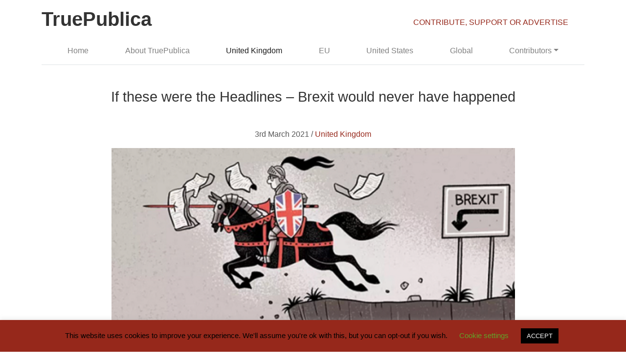

--- FILE ---
content_type: text/html; charset=UTF-8
request_url: https://truepublica.org.uk/united-kingdom/if-these-were-the-headlines-brexit-would-never-have-happened/
body_size: 19596
content:
<!doctype html><html lang="en"><head><meta charset="utf-8"><meta name="viewport" content="width=device-width, initial-scale=1, shrink-to-fit=no"><meta name="description" content=""><meta name="author" content="Mark Otto, Jacob Thornton, and Bootstrap contributors"><meta name="generator" content="Jekyll v3.8.5"><title>
If these were the Headlines - Brexit would never have happened - TruePublica</title>
<!-- Bootstrap core CSS -->
	<meta name='robots' content='index, follow, max-image-preview:large, max-snippet:-1, max-video-preview:-1' />
<!-- Jetpack Site Verification Tags -->
<meta name="google-site-verification" content="wFMTXIIJssXWS9eeBzy8AqulYfBBrpQY8kOgvHu2eZA" />

	<!-- This site is optimized with the Yoast SEO plugin v25.6 - https://yoast.com/wordpress/plugins/seo/ -->
	<meta name="description" content="If these were the Headlines - Brexit would never have happened. In just two months, trillions in assets have gone, business has cratered and" />
	<link rel="canonical" href="https://truepublica.org.uk/united-kingdom/if-these-were-the-headlines-brexit-would-never-have-happened/" />
	<meta property="og:locale" content="en_GB" />
	<meta property="og:type" content="article" />
	<meta property="og:title" content="If these were the Headlines - Brexit would never have happened - TruePublica" />
	<meta property="og:description" content="If these were the Headlines - Brexit would never have happened. In just two months, trillions in assets have gone, business has cratered and" />
	<meta property="og:url" content="https://truepublica.org.uk/united-kingdom/if-these-were-the-headlines-brexit-would-never-have-happened/" />
	<meta property="og:site_name" content="TruePublica" />
	<meta property="article:published_time" content="2021-03-03T05:54:38+00:00" />
	<meta property="article:modified_time" content="2021-03-08T04:19:56+00:00" />
	<meta property="og:image" content="https://i0.wp.com/truepublica.org.uk/wp-content/uploads/2021/03/Screenshot-2021-03-03-at-09.47.05.png?fit=1046%2C590&ssl=1" />
	<meta property="og:image:width" content="1046" />
	<meta property="og:image:height" content="590" />
	<meta property="og:image:type" content="image/png" />
	<meta name="author" content="graham" />
	<meta name="twitter:card" content="summary_large_image" />
	<meta name="twitter:label1" content="Written by" />
	<meta name="twitter:data1" content="graham" />
	<meta name="twitter:label2" content="Estimated reading time" />
	<meta name="twitter:data2" content="9 minutes" />
	<script type="application/ld+json" class="yoast-schema-graph">{"@context":"https://schema.org","@graph":[{"@type":"Article","@id":"https://truepublica.org.uk/united-kingdom/if-these-were-the-headlines-brexit-would-never-have-happened/#article","isPartOf":{"@id":"https://truepublica.org.uk/united-kingdom/if-these-were-the-headlines-brexit-would-never-have-happened/"},"author":{"name":"graham","@id":"https://truepublica.org.uk/#/schema/person/e1da8ec51720cd2d865d643bfc4b364a"},"headline":"If these were the Headlines &#8211; Brexit would never have happened","datePublished":"2021-03-03T05:54:38+00:00","dateModified":"2021-03-08T04:19:56+00:00","mainEntityOfPage":{"@id":"https://truepublica.org.uk/united-kingdom/if-these-were-the-headlines-brexit-would-never-have-happened/"},"wordCount":2083,"publisher":{"@id":"https://truepublica.org.uk/#organization"},"image":{"@id":"https://truepublica.org.uk/united-kingdom/if-these-were-the-headlines-brexit-would-never-have-happened/#primaryimage"},"thumbnailUrl":"https://i0.wp.com/truepublica.org.uk/wp-content/uploads/2021/03/Screenshot-2021-03-03-at-09.47.05.png?fit=1046%2C590&ssl=1","keywords":["boris johnson","brexit","economy","propaganda"],"articleSection":["United Kingdom"],"inLanguage":"en-GB"},{"@type":"WebPage","@id":"https://truepublica.org.uk/united-kingdom/if-these-were-the-headlines-brexit-would-never-have-happened/","url":"https://truepublica.org.uk/united-kingdom/if-these-were-the-headlines-brexit-would-never-have-happened/","name":"If these were the Headlines - Brexit would never have happened - TruePublica","isPartOf":{"@id":"https://truepublica.org.uk/#website"},"primaryImageOfPage":{"@id":"https://truepublica.org.uk/united-kingdom/if-these-were-the-headlines-brexit-would-never-have-happened/#primaryimage"},"image":{"@id":"https://truepublica.org.uk/united-kingdom/if-these-were-the-headlines-brexit-would-never-have-happened/#primaryimage"},"thumbnailUrl":"https://i0.wp.com/truepublica.org.uk/wp-content/uploads/2021/03/Screenshot-2021-03-03-at-09.47.05.png?fit=1046%2C590&ssl=1","datePublished":"2021-03-03T05:54:38+00:00","dateModified":"2021-03-08T04:19:56+00:00","description":"If these were the Headlines - Brexit would never have happened. In just two months, trillions in assets have gone, business has cratered and","breadcrumb":{"@id":"https://truepublica.org.uk/united-kingdom/if-these-were-the-headlines-brexit-would-never-have-happened/#breadcrumb"},"inLanguage":"en-GB","potentialAction":[{"@type":"ReadAction","target":["https://truepublica.org.uk/united-kingdom/if-these-were-the-headlines-brexit-would-never-have-happened/"]}]},{"@type":"ImageObject","inLanguage":"en-GB","@id":"https://truepublica.org.uk/united-kingdom/if-these-were-the-headlines-brexit-would-never-have-happened/#primaryimage","url":"https://i0.wp.com/truepublica.org.uk/wp-content/uploads/2021/03/Screenshot-2021-03-03-at-09.47.05.png?fit=1046%2C590&ssl=1","contentUrl":"https://i0.wp.com/truepublica.org.uk/wp-content/uploads/2021/03/Screenshot-2021-03-03-at-09.47.05.png?fit=1046%2C590&ssl=1","width":1046,"height":590,"caption":"If these were the Headlines - Brexit would never have happened"},{"@type":"BreadcrumbList","@id":"https://truepublica.org.uk/united-kingdom/if-these-were-the-headlines-brexit-would-never-have-happened/#breadcrumb","itemListElement":[{"@type":"ListItem","position":1,"name":"Home","item":"https://truepublica.org.uk/"},{"@type":"ListItem","position":2,"name":"If these were the Headlines &#8211; Brexit would never have happened"}]},{"@type":"WebSite","@id":"https://truepublica.org.uk/#website","url":"https://truepublica.org.uk/","name":"TruePublica","description":"Critical  | Independent  | News","publisher":{"@id":"https://truepublica.org.uk/#organization"},"potentialAction":[{"@type":"SearchAction","target":{"@type":"EntryPoint","urlTemplate":"https://truepublica.org.uk/?s={search_term_string}"},"query-input":{"@type":"PropertyValueSpecification","valueRequired":true,"valueName":"search_term_string"}}],"inLanguage":"en-GB"},{"@type":"Organization","@id":"https://truepublica.org.uk/#organization","name":"TruePublica","url":"https://truepublica.org.uk/","logo":{"@type":"ImageObject","inLanguage":"en-GB","@id":"https://truepublica.org.uk/#/schema/logo/image/","url":"https://truepublica.org.uk/wp-content/uploads/2015/08/TruePublica-logo.png","contentUrl":"https://truepublica.org.uk/wp-content/uploads/2015/08/TruePublica-logo.png","width":150,"height":151,"caption":"TruePublica"},"image":{"@id":"https://truepublica.org.uk/#/schema/logo/image/"}},{"@type":"Person","@id":"https://truepublica.org.uk/#/schema/person/e1da8ec51720cd2d865d643bfc4b364a","name":"graham","image":{"@type":"ImageObject","inLanguage":"en-GB","@id":"https://truepublica.org.uk/#/schema/person/image/","url":"https://secure.gravatar.com/avatar/a3d5b335cdfc0e7d187b6ef719515ea2?s=96&d=mm&r=g","contentUrl":"https://secure.gravatar.com/avatar/a3d5b335cdfc0e7d187b6ef719515ea2?s=96&d=mm&r=g","caption":"graham"},"url":"https://truepublica.org.uk/author/graham/"}]}</script>
	<!-- / Yoast SEO plugin. -->


<link rel='dns-prefetch' href='//stats.wp.com' />
<link rel='preconnect' href='//c0.wp.com' />
<link rel='preconnect' href='//i0.wp.com' />
<script type="text/javascript" id="wpp-js" src="https://truepublica.org.uk/wp-content/plugins/wordpress-popular-posts/assets/js/wpp.min.js?ver=7.3.6" data-sampling="0" data-sampling-rate="100" data-api-url="https://truepublica.org.uk/wp-json/wordpress-popular-posts" data-post-id="21072" data-token="36317c0460" data-lang="0" data-debug="0"></script>
<script type="text/javascript">
/* <![CDATA[ */
window._wpemojiSettings = {"baseUrl":"https:\/\/s.w.org\/images\/core\/emoji\/15.0.3\/72x72\/","ext":".png","svgUrl":"https:\/\/s.w.org\/images\/core\/emoji\/15.0.3\/svg\/","svgExt":".svg","source":{"concatemoji":"https:\/\/truepublica.org.uk\/wp-includes\/js\/wp-emoji-release.min.js?ver=6.6.4"}};
/*! This file is auto-generated */
!function(i,n){var o,s,e;function c(e){try{var t={supportTests:e,timestamp:(new Date).valueOf()};sessionStorage.setItem(o,JSON.stringify(t))}catch(e){}}function p(e,t,n){e.clearRect(0,0,e.canvas.width,e.canvas.height),e.fillText(t,0,0);var t=new Uint32Array(e.getImageData(0,0,e.canvas.width,e.canvas.height).data),r=(e.clearRect(0,0,e.canvas.width,e.canvas.height),e.fillText(n,0,0),new Uint32Array(e.getImageData(0,0,e.canvas.width,e.canvas.height).data));return t.every(function(e,t){return e===r[t]})}function u(e,t,n){switch(t){case"flag":return n(e,"\ud83c\udff3\ufe0f\u200d\u26a7\ufe0f","\ud83c\udff3\ufe0f\u200b\u26a7\ufe0f")?!1:!n(e,"\ud83c\uddfa\ud83c\uddf3","\ud83c\uddfa\u200b\ud83c\uddf3")&&!n(e,"\ud83c\udff4\udb40\udc67\udb40\udc62\udb40\udc65\udb40\udc6e\udb40\udc67\udb40\udc7f","\ud83c\udff4\u200b\udb40\udc67\u200b\udb40\udc62\u200b\udb40\udc65\u200b\udb40\udc6e\u200b\udb40\udc67\u200b\udb40\udc7f");case"emoji":return!n(e,"\ud83d\udc26\u200d\u2b1b","\ud83d\udc26\u200b\u2b1b")}return!1}function f(e,t,n){var r="undefined"!=typeof WorkerGlobalScope&&self instanceof WorkerGlobalScope?new OffscreenCanvas(300,150):i.createElement("canvas"),a=r.getContext("2d",{willReadFrequently:!0}),o=(a.textBaseline="top",a.font="600 32px Arial",{});return e.forEach(function(e){o[e]=t(a,e,n)}),o}function t(e){var t=i.createElement("script");t.src=e,t.defer=!0,i.head.appendChild(t)}"undefined"!=typeof Promise&&(o="wpEmojiSettingsSupports",s=["flag","emoji"],n.supports={everything:!0,everythingExceptFlag:!0},e=new Promise(function(e){i.addEventListener("DOMContentLoaded",e,{once:!0})}),new Promise(function(t){var n=function(){try{var e=JSON.parse(sessionStorage.getItem(o));if("object"==typeof e&&"number"==typeof e.timestamp&&(new Date).valueOf()<e.timestamp+604800&&"object"==typeof e.supportTests)return e.supportTests}catch(e){}return null}();if(!n){if("undefined"!=typeof Worker&&"undefined"!=typeof OffscreenCanvas&&"undefined"!=typeof URL&&URL.createObjectURL&&"undefined"!=typeof Blob)try{var e="postMessage("+f.toString()+"("+[JSON.stringify(s),u.toString(),p.toString()].join(",")+"));",r=new Blob([e],{type:"text/javascript"}),a=new Worker(URL.createObjectURL(r),{name:"wpTestEmojiSupports"});return void(a.onmessage=function(e){c(n=e.data),a.terminate(),t(n)})}catch(e){}c(n=f(s,u,p))}t(n)}).then(function(e){for(var t in e)n.supports[t]=e[t],n.supports.everything=n.supports.everything&&n.supports[t],"flag"!==t&&(n.supports.everythingExceptFlag=n.supports.everythingExceptFlag&&n.supports[t]);n.supports.everythingExceptFlag=n.supports.everythingExceptFlag&&!n.supports.flag,n.DOMReady=!1,n.readyCallback=function(){n.DOMReady=!0}}).then(function(){return e}).then(function(){var e;n.supports.everything||(n.readyCallback(),(e=n.source||{}).concatemoji?t(e.concatemoji):e.wpemoji&&e.twemoji&&(t(e.twemoji),t(e.wpemoji)))}))}((window,document),window._wpemojiSettings);
/* ]]> */
</script>
<style id='wp-emoji-styles-inline-css' type='text/css'>

	img.wp-smiley, img.emoji {
		display: inline !important;
		border: none !important;
		box-shadow: none !important;
		height: 1em !important;
		width: 1em !important;
		margin: 0 0.07em !important;
		vertical-align: -0.1em !important;
		background: none !important;
		padding: 0 !important;
	}
</style>
<link rel='stylesheet' id='wp-block-library-css' href='https://c0.wp.com/c/6.6.4/wp-includes/css/dist/block-library/style.min.css' type='text/css' media='all' />
<link rel='stylesheet' id='mediaelement-css' href='https://c0.wp.com/c/6.6.4/wp-includes/js/mediaelement/mediaelementplayer-legacy.min.css' type='text/css' media='all' />
<link rel='stylesheet' id='wp-mediaelement-css' href='https://c0.wp.com/c/6.6.4/wp-includes/js/mediaelement/wp-mediaelement.min.css' type='text/css' media='all' />
<style id='jetpack-sharing-buttons-style-inline-css' type='text/css'>
.jetpack-sharing-buttons__services-list{display:flex;flex-direction:row;flex-wrap:wrap;gap:0;list-style-type:none;margin:5px;padding:0}.jetpack-sharing-buttons__services-list.has-small-icon-size{font-size:12px}.jetpack-sharing-buttons__services-list.has-normal-icon-size{font-size:16px}.jetpack-sharing-buttons__services-list.has-large-icon-size{font-size:24px}.jetpack-sharing-buttons__services-list.has-huge-icon-size{font-size:36px}@media print{.jetpack-sharing-buttons__services-list{display:none!important}}.editor-styles-wrapper .wp-block-jetpack-sharing-buttons{gap:0;padding-inline-start:0}ul.jetpack-sharing-buttons__services-list.has-background{padding:1.25em 2.375em}
</style>
<style id='classic-theme-styles-inline-css' type='text/css'>
/*! This file is auto-generated */
.wp-block-button__link{color:#fff;background-color:#32373c;border-radius:9999px;box-shadow:none;text-decoration:none;padding:calc(.667em + 2px) calc(1.333em + 2px);font-size:1.125em}.wp-block-file__button{background:#32373c;color:#fff;text-decoration:none}
</style>
<style id='global-styles-inline-css' type='text/css'>
:root{--wp--preset--aspect-ratio--square: 1;--wp--preset--aspect-ratio--4-3: 4/3;--wp--preset--aspect-ratio--3-4: 3/4;--wp--preset--aspect-ratio--3-2: 3/2;--wp--preset--aspect-ratio--2-3: 2/3;--wp--preset--aspect-ratio--16-9: 16/9;--wp--preset--aspect-ratio--9-16: 9/16;--wp--preset--color--black: #000000;--wp--preset--color--cyan-bluish-gray: #abb8c3;--wp--preset--color--white: #ffffff;--wp--preset--color--pale-pink: #f78da7;--wp--preset--color--vivid-red: #cf2e2e;--wp--preset--color--luminous-vivid-orange: #ff6900;--wp--preset--color--luminous-vivid-amber: #fcb900;--wp--preset--color--light-green-cyan: #7bdcb5;--wp--preset--color--vivid-green-cyan: #00d084;--wp--preset--color--pale-cyan-blue: #8ed1fc;--wp--preset--color--vivid-cyan-blue: #0693e3;--wp--preset--color--vivid-purple: #9b51e0;--wp--preset--gradient--vivid-cyan-blue-to-vivid-purple: linear-gradient(135deg,rgba(6,147,227,1) 0%,rgb(155,81,224) 100%);--wp--preset--gradient--light-green-cyan-to-vivid-green-cyan: linear-gradient(135deg,rgb(122,220,180) 0%,rgb(0,208,130) 100%);--wp--preset--gradient--luminous-vivid-amber-to-luminous-vivid-orange: linear-gradient(135deg,rgba(252,185,0,1) 0%,rgba(255,105,0,1) 100%);--wp--preset--gradient--luminous-vivid-orange-to-vivid-red: linear-gradient(135deg,rgba(255,105,0,1) 0%,rgb(207,46,46) 100%);--wp--preset--gradient--very-light-gray-to-cyan-bluish-gray: linear-gradient(135deg,rgb(238,238,238) 0%,rgb(169,184,195) 100%);--wp--preset--gradient--cool-to-warm-spectrum: linear-gradient(135deg,rgb(74,234,220) 0%,rgb(151,120,209) 20%,rgb(207,42,186) 40%,rgb(238,44,130) 60%,rgb(251,105,98) 80%,rgb(254,248,76) 100%);--wp--preset--gradient--blush-light-purple: linear-gradient(135deg,rgb(255,206,236) 0%,rgb(152,150,240) 100%);--wp--preset--gradient--blush-bordeaux: linear-gradient(135deg,rgb(254,205,165) 0%,rgb(254,45,45) 50%,rgb(107,0,62) 100%);--wp--preset--gradient--luminous-dusk: linear-gradient(135deg,rgb(255,203,112) 0%,rgb(199,81,192) 50%,rgb(65,88,208) 100%);--wp--preset--gradient--pale-ocean: linear-gradient(135deg,rgb(255,245,203) 0%,rgb(182,227,212) 50%,rgb(51,167,181) 100%);--wp--preset--gradient--electric-grass: linear-gradient(135deg,rgb(202,248,128) 0%,rgb(113,206,126) 100%);--wp--preset--gradient--midnight: linear-gradient(135deg,rgb(2,3,129) 0%,rgb(40,116,252) 100%);--wp--preset--font-size--small: 13px;--wp--preset--font-size--medium: 20px;--wp--preset--font-size--large: 36px;--wp--preset--font-size--x-large: 42px;--wp--preset--spacing--20: 0.44rem;--wp--preset--spacing--30: 0.67rem;--wp--preset--spacing--40: 1rem;--wp--preset--spacing--50: 1.5rem;--wp--preset--spacing--60: 2.25rem;--wp--preset--spacing--70: 3.38rem;--wp--preset--spacing--80: 5.06rem;--wp--preset--shadow--natural: 6px 6px 9px rgba(0, 0, 0, 0.2);--wp--preset--shadow--deep: 12px 12px 50px rgba(0, 0, 0, 0.4);--wp--preset--shadow--sharp: 6px 6px 0px rgba(0, 0, 0, 0.2);--wp--preset--shadow--outlined: 6px 6px 0px -3px rgba(255, 255, 255, 1), 6px 6px rgba(0, 0, 0, 1);--wp--preset--shadow--crisp: 6px 6px 0px rgba(0, 0, 0, 1);}:where(.is-layout-flex){gap: 0.5em;}:where(.is-layout-grid){gap: 0.5em;}body .is-layout-flex{display: flex;}.is-layout-flex{flex-wrap: wrap;align-items: center;}.is-layout-flex > :is(*, div){margin: 0;}body .is-layout-grid{display: grid;}.is-layout-grid > :is(*, div){margin: 0;}:where(.wp-block-columns.is-layout-flex){gap: 2em;}:where(.wp-block-columns.is-layout-grid){gap: 2em;}:where(.wp-block-post-template.is-layout-flex){gap: 1.25em;}:where(.wp-block-post-template.is-layout-grid){gap: 1.25em;}.has-black-color{color: var(--wp--preset--color--black) !important;}.has-cyan-bluish-gray-color{color: var(--wp--preset--color--cyan-bluish-gray) !important;}.has-white-color{color: var(--wp--preset--color--white) !important;}.has-pale-pink-color{color: var(--wp--preset--color--pale-pink) !important;}.has-vivid-red-color{color: var(--wp--preset--color--vivid-red) !important;}.has-luminous-vivid-orange-color{color: var(--wp--preset--color--luminous-vivid-orange) !important;}.has-luminous-vivid-amber-color{color: var(--wp--preset--color--luminous-vivid-amber) !important;}.has-light-green-cyan-color{color: var(--wp--preset--color--light-green-cyan) !important;}.has-vivid-green-cyan-color{color: var(--wp--preset--color--vivid-green-cyan) !important;}.has-pale-cyan-blue-color{color: var(--wp--preset--color--pale-cyan-blue) !important;}.has-vivid-cyan-blue-color{color: var(--wp--preset--color--vivid-cyan-blue) !important;}.has-vivid-purple-color{color: var(--wp--preset--color--vivid-purple) !important;}.has-black-background-color{background-color: var(--wp--preset--color--black) !important;}.has-cyan-bluish-gray-background-color{background-color: var(--wp--preset--color--cyan-bluish-gray) !important;}.has-white-background-color{background-color: var(--wp--preset--color--white) !important;}.has-pale-pink-background-color{background-color: var(--wp--preset--color--pale-pink) !important;}.has-vivid-red-background-color{background-color: var(--wp--preset--color--vivid-red) !important;}.has-luminous-vivid-orange-background-color{background-color: var(--wp--preset--color--luminous-vivid-orange) !important;}.has-luminous-vivid-amber-background-color{background-color: var(--wp--preset--color--luminous-vivid-amber) !important;}.has-light-green-cyan-background-color{background-color: var(--wp--preset--color--light-green-cyan) !important;}.has-vivid-green-cyan-background-color{background-color: var(--wp--preset--color--vivid-green-cyan) !important;}.has-pale-cyan-blue-background-color{background-color: var(--wp--preset--color--pale-cyan-blue) !important;}.has-vivid-cyan-blue-background-color{background-color: var(--wp--preset--color--vivid-cyan-blue) !important;}.has-vivid-purple-background-color{background-color: var(--wp--preset--color--vivid-purple) !important;}.has-black-border-color{border-color: var(--wp--preset--color--black) !important;}.has-cyan-bluish-gray-border-color{border-color: var(--wp--preset--color--cyan-bluish-gray) !important;}.has-white-border-color{border-color: var(--wp--preset--color--white) !important;}.has-pale-pink-border-color{border-color: var(--wp--preset--color--pale-pink) !important;}.has-vivid-red-border-color{border-color: var(--wp--preset--color--vivid-red) !important;}.has-luminous-vivid-orange-border-color{border-color: var(--wp--preset--color--luminous-vivid-orange) !important;}.has-luminous-vivid-amber-border-color{border-color: var(--wp--preset--color--luminous-vivid-amber) !important;}.has-light-green-cyan-border-color{border-color: var(--wp--preset--color--light-green-cyan) !important;}.has-vivid-green-cyan-border-color{border-color: var(--wp--preset--color--vivid-green-cyan) !important;}.has-pale-cyan-blue-border-color{border-color: var(--wp--preset--color--pale-cyan-blue) !important;}.has-vivid-cyan-blue-border-color{border-color: var(--wp--preset--color--vivid-cyan-blue) !important;}.has-vivid-purple-border-color{border-color: var(--wp--preset--color--vivid-purple) !important;}.has-vivid-cyan-blue-to-vivid-purple-gradient-background{background: var(--wp--preset--gradient--vivid-cyan-blue-to-vivid-purple) !important;}.has-light-green-cyan-to-vivid-green-cyan-gradient-background{background: var(--wp--preset--gradient--light-green-cyan-to-vivid-green-cyan) !important;}.has-luminous-vivid-amber-to-luminous-vivid-orange-gradient-background{background: var(--wp--preset--gradient--luminous-vivid-amber-to-luminous-vivid-orange) !important;}.has-luminous-vivid-orange-to-vivid-red-gradient-background{background: var(--wp--preset--gradient--luminous-vivid-orange-to-vivid-red) !important;}.has-very-light-gray-to-cyan-bluish-gray-gradient-background{background: var(--wp--preset--gradient--very-light-gray-to-cyan-bluish-gray) !important;}.has-cool-to-warm-spectrum-gradient-background{background: var(--wp--preset--gradient--cool-to-warm-spectrum) !important;}.has-blush-light-purple-gradient-background{background: var(--wp--preset--gradient--blush-light-purple) !important;}.has-blush-bordeaux-gradient-background{background: var(--wp--preset--gradient--blush-bordeaux) !important;}.has-luminous-dusk-gradient-background{background: var(--wp--preset--gradient--luminous-dusk) !important;}.has-pale-ocean-gradient-background{background: var(--wp--preset--gradient--pale-ocean) !important;}.has-electric-grass-gradient-background{background: var(--wp--preset--gradient--electric-grass) !important;}.has-midnight-gradient-background{background: var(--wp--preset--gradient--midnight) !important;}.has-small-font-size{font-size: var(--wp--preset--font-size--small) !important;}.has-medium-font-size{font-size: var(--wp--preset--font-size--medium) !important;}.has-large-font-size{font-size: var(--wp--preset--font-size--large) !important;}.has-x-large-font-size{font-size: var(--wp--preset--font-size--x-large) !important;}
:where(.wp-block-post-template.is-layout-flex){gap: 1.25em;}:where(.wp-block-post-template.is-layout-grid){gap: 1.25em;}
:where(.wp-block-columns.is-layout-flex){gap: 2em;}:where(.wp-block-columns.is-layout-grid){gap: 2em;}
:root :where(.wp-block-pullquote){font-size: 1.5em;line-height: 1.6;}
</style>
<link rel='stylesheet' id='contact-form-7-css' href='https://truepublica.org.uk/wp-content/plugins/contact-form-7/includes/css/styles.css?ver=6.0.6' type='text/css' media='all' />
<link rel='stylesheet' id='cookie-law-info-css' href='https://truepublica.org.uk/wp-content/plugins/cookie-law-info/legacy/public/css/cookie-law-info-public.css?ver=3.3.9.1' type='text/css' media='all' />
<link rel='stylesheet' id='cookie-law-info-gdpr-css' href='https://truepublica.org.uk/wp-content/plugins/cookie-law-info/legacy/public/css/cookie-law-info-gdpr.css?ver=3.3.9.1' type='text/css' media='all' />
<link rel='stylesheet' id='wp-polls-css' href='https://truepublica.org.uk/wp-content/plugins/wp-polls/polls-css.css?ver=2.77.3' type='text/css' media='all' />
<style id='wp-polls-inline-css' type='text/css'>
.wp-polls .pollbar {
	margin: 1px;
	font-size: 6px;
	line-height: 8px;
	height: 8px;
	background-image: url('https://truepublica.org.uk/wp-content/plugins/wp-polls/images/default/pollbg.gif');
	border: 1px solid #c8c8c8;
}

</style>
<link rel='stylesheet' id='wordpress-popular-posts-css-css' href='https://truepublica.org.uk/wp-content/plugins/wordpress-popular-posts/assets/css/wpp.css?ver=7.3.6' type='text/css' media='all' />
<link rel='stylesheet' id='centurysun-bootstrap-css' href='https://truepublica.org.uk/wp-content/themes/truepublica-v2019/assets/css/bootstrap.min.css?ver=6.6.4' type='text/css' media='all' />
<link rel='stylesheet' id='centurysun-style-css' href='https://truepublica.org.uk/wp-content/themes/truepublica-v2019/style.css?ver=6.6.4' type='text/css' media='all' />
<link rel='stylesheet' id='wp-pagenavi-css' href='https://truepublica.org.uk/wp-content/plugins/wp-pagenavi/pagenavi-css.css?ver=2.70' type='text/css' media='all' />
<link rel='stylesheet' id='sharedaddy-css' href='https://c0.wp.com/p/jetpack/14.5/modules/sharedaddy/sharing.css' type='text/css' media='all' />
<link rel='stylesheet' id='social-logos-css' href='https://c0.wp.com/p/jetpack/14.5/_inc/social-logos/social-logos.min.css' type='text/css' media='all' />
<script type="text/javascript" src="https://c0.wp.com/c/6.6.4/wp-includes/js/jquery/jquery.min.js" id="jquery-core-js"></script>
<script type="text/javascript" src="https://c0.wp.com/c/6.6.4/wp-includes/js/jquery/jquery-migrate.min.js" id="jquery-migrate-js"></script>
<script type="text/javascript" id="cookie-law-info-js-extra">
/* <![CDATA[ */
var Cli_Data = {"nn_cookie_ids":[],"cookielist":[],"non_necessary_cookies":[],"ccpaEnabled":"","ccpaRegionBased":"","ccpaBarEnabled":"","strictlyEnabled":["necessary","obligatoire"],"ccpaType":"gdpr","js_blocking":"","custom_integration":"","triggerDomRefresh":"","secure_cookies":""};
var cli_cookiebar_settings = {"animate_speed_hide":"500","animate_speed_show":"500","background":"#96281b","border":"#b1a6a6c2","border_on":"","button_1_button_colour":"#000","button_1_button_hover":"#000000","button_1_link_colour":"#fff","button_1_as_button":"1","button_1_new_win":"","button_2_button_colour":"#333","button_2_button_hover":"#292929","button_2_link_colour":"#444","button_2_as_button":"","button_2_hidebar":"","button_3_button_colour":"#000","button_3_button_hover":"#000000","button_3_link_colour":"#fff","button_3_as_button":"1","button_3_new_win":"","button_4_button_colour":"#000","button_4_button_hover":"#000000","button_4_link_colour":"#62a329","button_4_as_button":"","button_7_button_colour":"#61a229","button_7_button_hover":"#4e8221","button_7_link_colour":"#fff","button_7_as_button":"1","button_7_new_win":"","font_family":"inherit","header_fix":"","notify_animate_hide":"1","notify_animate_show":"","notify_div_id":"#cookie-law-info-bar","notify_position_horizontal":"right","notify_position_vertical":"bottom","scroll_close":"","scroll_close_reload":"","accept_close_reload":"","reject_close_reload":"","showagain_tab":"","showagain_background":"#fff","showagain_border":"#000","showagain_div_id":"#cookie-law-info-again","showagain_x_position":"100px","text":"#000","show_once_yn":"","show_once":"10000","logging_on":"","as_popup":"","popup_overlay":"1","bar_heading_text":"","cookie_bar_as":"banner","popup_showagain_position":"bottom-right","widget_position":"left"};
var log_object = {"ajax_url":"https:\/\/truepublica.org.uk\/wp-admin\/admin-ajax.php"};
/* ]]> */
</script>
<script type="text/javascript" src="https://truepublica.org.uk/wp-content/plugins/cookie-law-info/legacy/public/js/cookie-law-info-public.js?ver=3.3.9.1" id="cookie-law-info-js"></script>
<script type="text/javascript" src="https://truepublica.org.uk/wp-content/themes/truepublica-v2019/assets/js/bootstrap.min.js?ver=6.6.4" id="sparkling-bootstrapjs-js"></script>
<link rel="https://api.w.org/" href="https://truepublica.org.uk/wp-json/" /><link rel="alternate" title="JSON" type="application/json" href="https://truepublica.org.uk/wp-json/wp/v2/posts/21072" /><link rel="EditURI" type="application/rsd+xml" title="RSD" href="https://truepublica.org.uk/xmlrpc.php?rsd" />
<meta name="generator" content="WordPress 6.6.4" />
<link rel='shortlink' href='https://truepublica.org.uk/?p=21072' />
<link rel="alternate" title="oEmbed (JSON)" type="application/json+oembed" href="https://truepublica.org.uk/wp-json/oembed/1.0/embed?url=https%3A%2F%2Ftruepublica.org.uk%2Funited-kingdom%2Fif-these-were-the-headlines-brexit-would-never-have-happened%2F" />
<link rel="alternate" title="oEmbed (XML)" type="text/xml+oembed" href="https://truepublica.org.uk/wp-json/oembed/1.0/embed?url=https%3A%2F%2Ftruepublica.org.uk%2Funited-kingdom%2Fif-these-were-the-headlines-brexit-would-never-have-happened%2F&#038;format=xml" />
	<style>img#wpstats{display:none}</style>
		            <style id="wpp-loading-animation-styles">@-webkit-keyframes bgslide{from{background-position-x:0}to{background-position-x:-200%}}@keyframes bgslide{from{background-position-x:0}to{background-position-x:-200%}}.wpp-widget-block-placeholder,.wpp-shortcode-placeholder{margin:0 auto;width:60px;height:3px;background:#dd3737;background:linear-gradient(90deg,#dd3737 0%,#571313 10%,#dd3737 100%);background-size:200% auto;border-radius:3px;-webkit-animation:bgslide 1s infinite linear;animation:bgslide 1s infinite linear}</style>
            <link rel="icon" href="https://i0.wp.com/truepublica.org.uk/wp-content/uploads/2020/05/cropped-TruePublica-1.png?fit=32%2C32&#038;ssl=1" sizes="32x32" />
<link rel="icon" href="https://i0.wp.com/truepublica.org.uk/wp-content/uploads/2020/05/cropped-TruePublica-1.png?fit=192%2C192&#038;ssl=1" sizes="192x192" />
<link rel="apple-touch-icon" href="https://i0.wp.com/truepublica.org.uk/wp-content/uploads/2020/05/cropped-TruePublica-1.png?fit=180%2C180&#038;ssl=1" />
<meta name="msapplication-TileImage" content="https://i0.wp.com/truepublica.org.uk/wp-content/uploads/2020/05/cropped-TruePublica-1.png?fit=270%2C270&#038;ssl=1" />
	<script>
  (function(i,s,o,g,r,a,m){i['GoogleAnalyticsObject']=r;i[r]=i[r]||function(){
  (i[r].q=i[r].q||[]).push(arguments)},i[r].l=1*new Date();a=s.createElement(o),
  m=s.getElementsByTagName(o)[0];a.async=1;a.src=g;m.parentNode.insertBefore(a,m)
  })(window,document,'script','//www.google-analytics.com/analytics.js','ga');
  ga('create', 'UA-30775306-7', 'auto');
  ga('require', 'linkid', 'linkid.js');
  ga('send', 'pageview');
</script>
</head>
<body 
	class="post-template-default single single-post postid-21072 single-format-standard">
	<div class="container">
		<div class="row">
			<div class="col-sm-8 d-none d-lg-block">
				<a class="navbar-brand" href="
					https://truepublica.org.uk/">
					<h1 class="c-logo">TruePublica</h1>
				</a>
			</div>
			<div class="col-sm-4 mt-4 d-none d-lg-block">
				<a class="" href="/index.php?page_id=13377">CONTRIBUTE, SUPPORT OR ADVERTISE </a>
			</div>
		</div>
		<nav class="navbar navbar-expand-lg navbar-light border-bottom">
			<a class="navbar-brand d-lg-none" href="
				https://truepublica.org.uk/">
				<h1 class="c-logo-two">TruePublica</h1>
			</a>
			<button class="navbar-toggler" type="button" data-toggle="collapse" data-target="#navbarsExample07" aria-controls="navbarsExample07" aria-expanded="false" aria-label="Toggle navigation">
				<span class="navbar-toggler-icon"></span>
			</button>
			<div class="collapse navbar-collapse" id="navbarsExample07">
				<ul id="menu-primary" class="navbar-nav  nav-fill w-100"><li id="menu-item-10763" class="menu-item menu-item-type-custom menu-item-object-custom menu-item-home menu-item-10763 nav-item"><a href="http://truepublica.org.uk/" class="nav-link">Home</a></li>
<li id="menu-item-1738" class="menu-item menu-item-type-post_type menu-item-object-page menu-item-1738 nav-item"><a href="https://truepublica.org.uk/about/" class="nav-link">About TruePublica</a></li>
<li id="menu-item-1712" class="menu-item menu-item-type-taxonomy menu-item-object-category current-post-ancestor current-menu-parent current-post-parent menu-item-1712 nav-item active"><a href="https://truepublica.org.uk/united-kingdom/" class="nav-link">United Kingdom</a></li>
<li id="menu-item-1710" class="menu-item menu-item-type-taxonomy menu-item-object-category menu-item-1710 nav-item"><a href="https://truepublica.org.uk/eu/" class="nav-link">EU</a></li>
<li id="menu-item-1713" class="menu-item menu-item-type-taxonomy menu-item-object-category menu-item-1713 nav-item"><a href="https://truepublica.org.uk/united-states/" class="nav-link">United States</a></li>
<li id="menu-item-1714" class="menu-item menu-item-type-taxonomy menu-item-object-category menu-item-1714 nav-item"><a href="https://truepublica.org.uk/global/" class="nav-link">Global</a></li>
<li id="menu-item-10768" class="menu-item menu-item-type-custom menu-item-object-custom menu-item-has-children menu-item-10768 nav-item dropdown"><a href="#" class="nav-link dropdown-toggle" data-toggle="dropdown" id="navbar-dropdown-menu-link-10768" aria-haspopup="true" aria-expanded="false">Contributors</a>
<div  class="sub-menu dropdown-menu" aria-labelledby="navbar-dropdown-menu-link-10768">
<a href="https://truepublica.org.uk/contributors/" class="dropdown-item" id="menu-item-10762">Contributors</a><a href="https://truepublica.org.uk/books/" class="dropdown-item" id="menu-item-10764">Books</a><a href="https://truepublica.org.uk/content-partners/" class="dropdown-item" id="menu-item-10765">Content Partners</a></div>
</li>
</ul>			</div>
		</div>
	</nav>
</div>		<main class="container pt-5" role="main">
		<div class="row">
			<!-- 1st col -->
			<div class="col blog-main blog-post">
												<h1 class="title-main pb-4 mb-4 text-center ">If these were the Headlines &#8211; Brexit would never have happened</h1>
               <div class="meta-post text-center pb-3">
	               3rd March 2021 / <a href="https://truepublica.org.uk/united-kingdom/" rel="category tag">United Kingdom</a>               </div>
                               <div class="single-img-holder text-center pb-3">
					<img width="825" height="465" src="https://i0.wp.com/truepublica.org.uk/wp-content/uploads/2021/03/Screenshot-2021-03-03-at-09.47.05.png?fit=825%2C465&amp;ssl=1" class="img-fluid wp-post-image" alt="If these were the Headlines - Brexit would never have happened" decoding="async" fetchpriority="high" srcset="https://i0.wp.com/truepublica.org.uk/wp-content/uploads/2021/03/Screenshot-2021-03-03-at-09.47.05.png?w=1046&amp;ssl=1 1046w, https://i0.wp.com/truepublica.org.uk/wp-content/uploads/2021/03/Screenshot-2021-03-03-at-09.47.05.png?resize=300%2C169&amp;ssl=1 300w, https://i0.wp.com/truepublica.org.uk/wp-content/uploads/2021/03/Screenshot-2021-03-03-at-09.47.05.png?resize=825%2C465&amp;ssl=1 825w, https://i0.wp.com/truepublica.org.uk/wp-content/uploads/2021/03/Screenshot-2021-03-03-at-09.47.05.png?resize=768%2C433&amp;ssl=1 768w" sizes="(max-width: 825px) 100vw, 825px" />				</div>
                            
				<p>Brexit has been an unmitigated disaster for the economy of Britain. Of course, the people responsible for it, won&#8217;t tell the truth or admit they were wrong.</p>
<p>The British government, in the last two decades, has presided over some calamitous public projects. From the Verify Digital Identity Service to the failure of Universal Credit and from the Emergency Services Network to the Ministry of Justice Tagging System. The list of project failures goes on and on. Described as &#8220;a catastrophic waste of public money&#8221; and &#8220;a masterclass in incompetence&#8221; (<a href="https://www.computerworld.com/article/3412308/the-uk-s-worst-public-sector-it-disasters.html#slide4">source</a>) &#8211; it only goes to show that those walking the corridors of power are as clueless as they come.</p>
<p>So why did so many people believe a government immersed in numerous scandals of deception in the first place. And why did they believe any government could properly manage the biggest economic, political and constitutional change to Britain for several hundred years without completely screwing it up.</p>
<p>After the misinformation, disinformation, propaganda and outright lying &#8211; the truth is coming home. Up to the end of 2020, Brexit alone (and nothing to do with Covid-19) had cost the British economy about £200billion. That loss of £50 billion a year is set to double over the next ten to fifteen years.</p>
<p>They started by telling everyone that Brexit would be the &#8216;easiest deal in history.&#8217; Then they said there would &#8216;bumps in the road&#8217; &#8211; now they are saying the benefits of Brexit may not be seen for several decades. No-one knows what the world will look like in 30, 40 or 50 years time, so whatever people like Jacob Rees-Mogg, Boris Johnson, David Davis and John Redwood are saying is just another unadulterated lie (<a href="https://www.youtube.com/watch?v=WuVzSwSbkmc">source</a>).</p>
<p>Leaving aside the immediate economic failures of Brexit &#8211; the first big political challenge is the effective break-up of the constitutional settlement that has held for over three centuries in Britain with the upcoming vote in Scotland. And to stop that from happening you are witnessing the sheer scale of political and media firepower being directed at overthrowing its leadership weeks from the polls opening.</p>
<p>We are two months in and Brexit has been a calamity that is being given cover by a pandemic.</p>
<p>We&#8217;ve all read how the fishing industry has imploded &#8211; but there are other parts of the economy cratering as well.</p>
<p>Below are just some of the introductory paragraphs behind the headlines of Brexit&#8217;s reality.</p>
<p>&nbsp;</p><div class='code-block code-block-1' style='margin: 8px auto; text-align: center; display: block; clear: both;'>
                     <style type="text/css"> .subscription-form input { display: inline-block; padding: 4px; font-size: 13px; line-height: 18px; color: #555555; border: 1px solid #ccc; -webkit-border-radius: 3px; -moz-border-radius: 3px; border-radius: 3px; width: 100%; box-sizing: border-box; -moz-box-sizing: border-box; margin-bottom: 10px; } .checkbox_wrapper { display: inline-block; padding: 4px; width: 100%; } .subscription-form input.checkbox_type, .subscription-form .checkbox_label { width: auto; vertical-align: middle; margin-top: 0px; margin-bottom: 0px; } .subscription-form .checkbox_label { display: inline-block; line-height: 18px; margin-left: 4px; font-size: 12px; font-family: arial; color: #29484f; } .subscription-form input { color: #000000; background-color: #ffffff; border: 1px solid #c4c4c4; border-radius: 0px; -webkit-border-radius: 0px; -moz-border-radius: 0px; } .btn-grad { background: -webkit-linear-gradient(top,rgba(0,0,0,0) 0%,rgba(0,0,0,0.2) 100%); background: -o-linear-gradient(top,rgba(0,0,0,0) 0%,rgba(0,0,0,0.2) 100%); background: -moz-linear-gradient(top,rgba(0,0,0,0) 0%,rgba(0,0,0,0.2) 100%); background: linear-gradient(top,rgba(0,0,0,0) 0%,rgba(0,0,0,0.2) 100%); } .subscription-form-fields { margin-top: 15px; } .subscription-form { width: 100%; border: 1px solid #a3a3a3; border-radius: 0px; padding: 20px; margin: 0 auto; background-color: #ffffff; } .subscription-form h4 { font-family: arial; color: #565656; font-size: 20px; margin-top: 0px; } .subscription-thank-you { font-family: arial; color: #29484f; font-size: 12px; } .subscription-form-content { font-family: arial; color: #29484f; font-size: 12px; } .subscription-form button { margin-top: 5px; border-radius: 0px; padding: 10px; display: block; text-align: center; border: none; width: 100%; color: #ffffff; background-color: #aa2500; font-size: 20px; font-family: arial; } .sender-sub-main { display: table; width: 100%; height: 100%; } .sender-sub-inner { display: table-cell; vertical-align: middle; } .sender-link-wrapper { display: block; position: relative; margin-top: 16px; } .sender-link { font-family: Arial, "Helvetica Neue", Helvetica, sans-serif; font-size: 12px; text-decoration: none !important; color: #555; } .sender-link img { width: 16px; height: 16px; margin-right: 2px; vertical-align: text-bottom; } </style> 



<div class="sender-sub-main"> <div class="sender-sub-inner"> <div class="subscription-form"> <h4 class="dont-break-out text-center">SafeSubcribe/Instant Unsubscribe - One Email, Every Sunday Morning - So You Miss Nothing - That&#039;s It</h4> <div class="subscription-form-fields"> <div class="subscription-form-content"> </div> <form id="sender-subscribe" action="https://app.sender.net/forms/sender_subscription/9852/b63de0ba" method="POST"> <div class="subscription-form-fields" id="subscription-form-fields"> <input name="email" type="email"class="email_type" id="email" data-label="Email" placeholder="" required> </div> <button type="submit" >SUBMIT</button> </form> </div> </div> </div> </div></br>
                </div>

<p>March 3rd:<strong><em> Changes come amid fears that London will be overtaken by Amsterdam, New York and Hong Kong as a financial hub</em></strong> (<a href="https://www.theguardian.com/business/2021/mar/02/sunak-to-reform-stock-market-to-shore-up-city-of-londons-position">source</a>)</p>
<p>By the fourth week of 2021, Amsterdam had, for the first time in its history, overtaken London in share-trading. The increase directly related to Brexit was a massive 400 per cent victory for the Dutch. Rishi Sunak has now been forced to pave the way for &#8220;sweeping reforms of the stock market in a bid to attract more companies to list in the UK, amid the growing risk to London’s status as a leading financial centre after Brexit.&#8221;</p>
<p>The reality here is that the lowering of standards is the only tool that can be used to attract business away from places like New York, Amsterdam and Hong Kong. And the types of business that requires lower standards tend to be far more exploitative, extractive and/or &#8216;tax-efficient.&#8217;</p>
<p>&nbsp;</p>
<p>March 3rd: <em><strong>UK campaigners seeking ban on lower-standard imports dismayed by agriculture and trade commission’s advice</strong></em> (<a href="https://www.theguardian.com/politics/2021/mar/02/use-tariffs-to-protect-food-safety-and-animal-welfare-in-post-brexit-deals-ministers-told">source</a>)</p>
<p>Farmers and food campaigners were dismayed when they found out that instead of outright bans on low-quality cheap food entering Britain, the government had decided to apply tariffs instead. The agricultural industry wanted an outright ban and regulations to prevent lower-standard imports in trade deals after Brexit.</p>
<p>George Dunn, the chief executive of the Tenant Farmers Association, said: “Seeking to protect environmental and animal welfare considerations by using tariff policy alone will not provide the long-term guarantees we need. Tariffs can be easily renegotiated, reduced or removed altogether, unlike clear, statutory standards.”</p>
<p>Kath Dalmeny, the chair of the Future British Standards Coalition, also said tariffs were inferior to an outright ban on lower-standard imports. “We have been clear that tariffs are no substitute for clear blanket bans and that tariffs could be easily reduced or phased out over time, thus breaking the government’s promise of ‘no compromise’ on food standards,” she said.</p>
<p>&nbsp;</p>
<p class="BaseText-sc-19af275-0 BaseTitle-sc-19af275-2 Headline-sc-1mp3md8-0 Hed-jniobe-0 bxvDVr" data-test-id="Hed">February 2nd: <em><strong>UK fashion brands battle the costs of Brexit</strong></em> (<a href="https://www.voguebusiness.com/fashion/small-fashion-brands-battle-the-costs-of-brexit-alighieri-cold-laundry-medea">source</a>)</p>
<p data-test-id="Hed">Vogue Magazine reports that fashion brands in the UK usually spend the month of January preparing their autumn/winter collections for the show and exhibition season. But this year many found themselves also coping with a mountain of new post-Brexit paperwork and extra costs.</p>
<p data-test-id="Hed">&#8220;We are an emerging brand and we don’t know yet if we can cope with it,” says Giulia Venturini, co-founder of Medea, an accessories brand in Milan. &#8220;Shipping costs to the UK have doubled, while paperwork has expanded exponentially&#8221;, she added.</p>
<p data-test-id="Hed">Goat, a British brand best known for its cashmere and tailored separates is currently dealing with new paperwork for shipping as well as catering for “people who were shopping on our website who were hit with big duty charges”, says managing director Kalpa Shah.</p>
<p data-test-id="Hed">Each item exported from the UK now needs at least 20 pages of documentation, to show that it conforms with a whole range of EU regulations,” explains Geoffrey Heal, an economist and professor at Columbia Business School.</p>
<p>&nbsp;</p>
<p data-test-id="Hed">March 3rd: <em><strong>Financial services firms move £1.3 trillion to EU following Brexit vote</strong></em> (<a href="https://www.cityam.com/financial-services-firms-move-1-3trn-to-eu-post-brexit-vote/">source</a>).</p>
<p data-test-id="Hed">Since the referendum, a total of 24 significant financial services firms have publicly declared they will transfer UK assets to the EU to the eye-watering value of £1.3 trillion.</p>
<p>More than two in five (43 per cent) of financial services firms have moved or plan to move some UK operations and/or staff to Europe, taking the total number of Brexit-related job moves to almost 7,600.</p>
<p>Dublin and Luxembourg are the most popular destinations for staff relocations, new European hubs or office relocations. EMEIA financial services managing partner for client services at EY, Omar Ali, said &#8220;there will likely continue to be a slower yet ongoing movement of people and assets to Europe for compliance purposes&#8221;.</p>
<p>Whichever way you cut this, the truth is simple. The EU population of 27 member states is 447 million. It has a GDP of $18.2 trillion. The GDP of the US is $21.4trillion &#8211; and Britain is a member of neither. The financial service industry was not included in the Brexit deal with the EU. The so-called Free Trade Agreement is so thin, it is just a hard-Brexit deal &#8211; meaning, the UK has no real FTA with any of the economic three super-powers on earth &#8211; the only large economy to do so.</p>
<p>&nbsp;</p>
<p class="o-topper__headline" data-trackable="header"><span class="article-classifier__gap">March 03: <em><strong>Travel jobs at risk because of Brexit, say trade groups</strong></em> (<a href="https://www.ft.com/content/8953b13a-1ad2-4d76-9adc-dee88b07262e">source</a>).</span></p>
<p class="o-topper__headline" data-trackable="header">The Financial Times reports that &#8211; &#8220;Thousands of seasonal staff employed by the British travel industry who previously based themselves in EU resorts are now at risk of losing their jobs because of work permits required after Brexit, the sector is warning. An estimated 20,000 Britons employed in the UK’s “outbound” travel industry are affected, according to ABTA, the trade group, which has flagged the prospect of “significant disruption” to tour operators this summer.&#8221;</p>
<p class="o-topper__headline" data-trackable="header">“The lack of arrangements [on labour mobility in the UK-EU trade deal] . . .  risks significant disruption to operations this summer and beyond,” said Luke Petherbridge, ABTA director of public affairs.</p>
<p class="o-topper__headline" data-trackable="header">Tom Jenkins, chief executive of the European Tourism Association, a trade group, said new rules restricting British business visitors to the EU to spending 90 days in the bloc during any 180 day period is a “catastrophe” for many workers.</p>
<p data-trackable="header">The truth here is also as plain as day. There is now no freedom of movement for UK citizens within the EU, so tens of thousands of jobs for Brits are burned &#8211; whilst EU citizens get the spoils of war &#8211; again.</p>
<p>&nbsp;</p>
<p class="ssrcss-1pl2zfy-StyledHeading e1fj1fc10" tabindex="-1">March 1st: <em><strong>Why Irish freight trade is avoiding Britain</strong></em> (<a href="https://www.bbc.com/news/56201463">source</a>).</p>
<div class="ssrcss-uf6wea-RichTextComponentWrapper e1xue1i83" data-component="text-block">
<div class="ssrcss-3z08n3-RichTextContainer e5tfeyi2">
<p>The BBC reports that &#8211; &#8220;Nearly two months after Great Britain (GB) left the EU single market and customs union, the volume of freight being shipped across the Irish Sea from the Republic of Ireland to GB is still down significantly, raising further questions about government claims that trading volumes are returning to normal.&#8221;</p>
<p>By significantly, we mean 49 per cent.</p>
</div>
</div>
<div class="ssrcss-uf6wea-RichTextComponentWrapper e1xue1i83" data-component="text-block">
<div class="ssrcss-3z08n3-RichTextContainer e5tfeyi2">
<p>Again, another truth emerges and it&#8217;s simple to work out. Companies trying to avoid red tape and potential delays associated with Brexit are sending freight on much longer sea routes directly to the continent, rather than using the traditional &#8216;land bridge&#8217; route across Britain.</p>
</div>
</div>
<p>&nbsp;</p>
<p>March 1st: <em><strong>Trade with Britain will not return to pre-Brexit model</strong></em> (<a href="https://www.irishtimes.com/business/economy/trade-with-britain-will-not-return-to-pre-brexit-model-exporters-warned-1.4498207">source</a>).</p>
<div class="ssrcss-uf6wea-RichTextComponentWrapper e1xue1i83" data-component="text-block">
<div class="ssrcss-3z08n3-RichTextContainer e5tfeyi2">
<p class="no_name selectionShareable">The Irish Times reports that &#8211; &#8220;The State will never return to the type of trading relationship it enjoyed with Britain prior to Brexit, a leading customs official said on Monday as he warned of potential disruption for exporters.&#8221;</p>
<p class="no_name selectionShareable">Speaking at a briefing held at Dublin Port, Tom Talbot, head of Revenue’s customs operations, said ports were dealing well with post-Brexit border checks on goods coming from Britain into the Republic.</p>
<p class="no_name selectionShareable">Just over two months since the introduction of border controls on imports following Britain’s exit from the European Union, Mr Talbot said traffic was still significantly lower than for the same period a year ago, which he attributed to a number of factors including stockpiling ahead of Brexit and the impact of store closures.</p>
<p>The reality here is not just increased paperwork, border controls, costs and the like. Exporters are looking for ways around the problems that Brexit brings &#8211; once they have found them &#8211; unless there is a compelling reason to change habits once again, they will stick with what works. The warning says border checks are working well but export traffic has cratered. There&#8217;s a reason.</p>
</div>
</div>
<p>&nbsp;</p>
<h3>Here&#8217;s a truth</h3>
<p>To get this mayhem through, an architecture of lies had to be imposed upon an unsuspecting country. This is one small example of that campaign of deceit.</p>
<p>March 2nd:<em><strong> Northern Ireland Electoral Commission calls for powers to publish political donations retrospectively, including DUP’s EU referendum funding</strong></em> (<a href="https://www.opendemocracy.net/en/dark-money-investigations/most-northern-irish-voters-want-dups-dark-money-revealed-research-suggests/">source</a>).</p>
<p>Hundreds of thousands in dark money donations were funnelled through the DUP specifically to push Brexit. The money was then not just hushed up, it is now legally protected information. To this day, no-one knows where the money came from. The secretary of state refused calls to backdate legislation to expose the source of illegal cash payments, meaning the identity of the DUP’s Brexit donors remains secret. At the time, the Conservative minority government was dependent on DUP voters for its survival when protective laws were imposed to hide the information. The reality is that we don&#8217;t know if it was a corporate, a billionaire, or a state actor with nefarious intent. What we do know &#8211; is that the Tory government and DUP do not want the public to know.</p>
<div class="ssrcss-uf6wea-RichTextComponentWrapper e1xue1i83" data-component="text-block">
<h3></h3>
<p>&nbsp;</p>
<h3>The Absolute Truth</h3>
<p>When one of Brexit&#8217;s loudest mouthpieces admits that &#8211; &#8220;Barnier ‘played a blinder’ to take away UK’s ‘golden opportunity’  (look it up, we don&#8217;t do links to the Daily Express or Daily Mail) &#8211; you know the entire charade is up.</p>
<p>It&#8217;s not about fishing &#8211; an industry that was practically worthless (less than half on one per cent) to the UK economy anyway. It&#8217;s about all the small and medium-sized businesses who are by far the biggest employers in the country <a href="https://truepublica.org.uk/united-kingdom/brexit-the-moment-of-truth/">who will suffer</a>. It&#8217;s about industries like financial services where four decades of global dominance has been wiped out by big donors supporting a political party and an ideology. It&#8217;s about short-term power, the self-serving groupies and sycophants hanging on the coattails of history.</p>
<p>And does anyone really think that the likes of people like Boris Johnson ever wake up in the morning, look in the mirror and ask themselves what are they doing to make the lives of British citizens better?</p>
<p>British citizens have been abandoned by the state in their thousands. British businesses are being sacrificed on the altar of an ideology. Like a religious cult, Brexit has morphed into a monster &#8211; devastating whole swathes of civil society and civil liberty in its path. All this, whilst a new Henry VIII and his mistress Anne Boleyn abuse the great office of the state.</p>
<p>In ten years time, we&#8217;ll all look back and wonder about Brexit and if there was something in the water.</p>
<p>&nbsp;</p>
</div>
</p><div class="sharedaddy sd-sharing-enabled"><div class="robots-nocontent sd-block sd-social sd-social-icon sd-sharing"><div class="sd-content"><ul><li class="share-twitter"><a rel="nofollow noopener noreferrer" data-shared="sharing-twitter-21072" class="share-twitter sd-button share-icon no-text" href="https://truepublica.org.uk/united-kingdom/if-these-were-the-headlines-brexit-would-never-have-happened/?share=twitter" target="_blank" title="Click to share on Twitter" ><span></span><span class="sharing-screen-reader-text">Click to share on Twitter (Opens in new window)</span></a></li><li class="share-facebook"><a rel="nofollow noopener noreferrer" data-shared="sharing-facebook-21072" class="share-facebook sd-button share-icon no-text" href="https://truepublica.org.uk/united-kingdom/if-these-were-the-headlines-brexit-would-never-have-happened/?share=facebook" target="_blank" title="Click to share on Facebook" ><span></span><span class="sharing-screen-reader-text">Click to share on Facebook (Opens in new window)</span></a></li><li class="share-linkedin"><a rel="nofollow noopener noreferrer" data-shared="sharing-linkedin-21072" class="share-linkedin sd-button share-icon no-text" href="https://truepublica.org.uk/united-kingdom/if-these-were-the-headlines-brexit-would-never-have-happened/?share=linkedin" target="_blank" title="Click to share on LinkedIn" ><span></span><span class="sharing-screen-reader-text">Click to share on LinkedIn (Opens in new window)</span></a></li><li class="share-pinterest"><a rel="nofollow noopener noreferrer" data-shared="sharing-pinterest-21072" class="share-pinterest sd-button share-icon no-text" href="https://truepublica.org.uk/united-kingdom/if-these-were-the-headlines-brexit-would-never-have-happened/?share=pinterest" target="_blank" title="Click to share on Pinterest" ><span></span><span class="sharing-screen-reader-text">Click to share on Pinterest (Opens in new window)</span></a></li><li class="share-print"><a rel="nofollow noopener noreferrer" data-shared="" class="share-print sd-button share-icon no-text" href="https://truepublica.org.uk/united-kingdom/if-these-were-the-headlines-brexit-would-never-have-happened/#print" target="_blank" title="Click to print" ><span></span><span class="sharing-screen-reader-text">Click to print (Opens in new window)</span></a></li><li class="share-reddit"><a rel="nofollow noopener noreferrer" data-shared="" class="share-reddit sd-button share-icon no-text" href="https://truepublica.org.uk/united-kingdom/if-these-were-the-headlines-brexit-would-never-have-happened/?share=reddit" target="_blank" title="Click to share on Reddit" ><span></span><span class="sharing-screen-reader-text">Click to share on Reddit (Opens in new window)</span></a></li><li class="share-email"><a rel="nofollow noopener noreferrer" data-shared="" class="share-email sd-button share-icon no-text" href="mailto:?subject=%5BShared%20Post%5D%20If%20these%20were%20the%20Headlines%20-%20Brexit%20would%20never%20have%20happened&body=https%3A%2F%2Ftruepublica.org.uk%2Funited-kingdom%2Fif-these-were-the-headlines-brexit-would-never-have-happened%2F&share=email" target="_blank" title="Click to email a link to a friend" data-email-share-error-title="Do you have email set up?" data-email-share-error-text="If you&#039;re having problems sharing via email, you might not have email set up for your browser. You may need to create a new email yourself." data-email-share-nonce="a632102e07" data-email-share-track-url="https://truepublica.org.uk/united-kingdom/if-these-were-the-headlines-brexit-would-never-have-happened/?share=email"><span></span><span class="sharing-screen-reader-text">Click to email a link to a friend (Opens in new window)</span></a></li><li class="share-pocket"><a rel="nofollow noopener noreferrer" data-shared="" class="share-pocket sd-button share-icon no-text" href="https://truepublica.org.uk/united-kingdom/if-these-were-the-headlines-brexit-would-never-have-happened/?share=pocket" target="_blank" title="Click to share on Pocket" ><span></span><span class="sharing-screen-reader-text">Click to share on Pocket (Opens in new window)</span></a></li><li class="share-telegram"><a rel="nofollow noopener noreferrer" data-shared="" class="share-telegram sd-button share-icon no-text" href="https://truepublica.org.uk/united-kingdom/if-these-were-the-headlines-brexit-would-never-have-happened/?share=telegram" target="_blank" title="Click to share on Telegram" ><span></span><span class="sharing-screen-reader-text">Click to share on Telegram (Opens in new window)</span></a></li><li class="share-jetpack-whatsapp"><a rel="nofollow noopener noreferrer" data-shared="" class="share-jetpack-whatsapp sd-button share-icon no-text" href="https://truepublica.org.uk/united-kingdom/if-these-were-the-headlines-brexit-would-never-have-happened/?share=jetpack-whatsapp" target="_blank" title="Click to share on WhatsApp" ><span></span><span class="sharing-screen-reader-text">Click to share on WhatsApp (Opens in new window)</span></a></li><li class="share-end"></li></ul></div></div></div><!-- CONTENT END 1 -->
									<?php// do_shortcode("[wpsites_widget]");?>
			<div id="custom_html-17" class="widget_text widget widget_custom_html adverts"><div class="textwidget custom-html-widget"><div class="card text-center">
<div class="card-body">
<h5 class="card-title">	At a time when reporting the truth is critical, your support is essential in protecting it.</h5>
<a href="/index.php?page_id=13377" class="btn btn-danger"><b>Find out how </b></a>
</div>
</div></div></div>			  		<div class="container">
		<h3 class="text-center pt-4 pb-5">Related Articles:</h3>
  <div class="row">
	    										<div class="col relatedthumb">
     	   <a class="relatedthumb-title" href="https://truepublica.org.uk/united-kingdom/the-route-out-of-the-failures-of-capitalism/"><img width="150" height="100" src="https://i0.wp.com/truepublica.org.uk/wp-content/uploads/2024/11/Screenshot-2024-11-25-at-10.22.03.png?resize=150%2C100&amp;ssl=1" class="attachment-related-thumb size-related-thumb wp-post-image" alt="The Route Out of the Failures of Capitalism" decoding="async" loading="lazy" srcset="https://i0.wp.com/truepublica.org.uk/wp-content/uploads/2024/11/Screenshot-2024-11-25-at-10.22.03.png?w=1274&amp;ssl=1 1274w, https://i0.wp.com/truepublica.org.uk/wp-content/uploads/2024/11/Screenshot-2024-11-25-at-10.22.03.png?resize=300%2C199&amp;ssl=1 300w, https://i0.wp.com/truepublica.org.uk/wp-content/uploads/2024/11/Screenshot-2024-11-25-at-10.22.03.png?resize=825%2C547&amp;ssl=1 825w, https://i0.wp.com/truepublica.org.uk/wp-content/uploads/2024/11/Screenshot-2024-11-25-at-10.22.03.png?resize=768%2C509&amp;ssl=1 768w, https://i0.wp.com/truepublica.org.uk/wp-content/uploads/2024/11/Screenshot-2024-11-25-at-10.22.03.png?resize=150%2C100&amp;ssl=1 150w" sizes="(max-width: 150px) 100vw, 150px" />          <h5>The Route Out of the Failures of Capitalism</h5>
    </div>
   				<div class="col relatedthumb">
     	   <a class="relatedthumb-title" href="https://truepublica.org.uk/united-kingdom/budget-2024-market-over-reaction/"><img width="150" height="100" src="https://i0.wp.com/truepublica.org.uk/wp-content/uploads/2024/11/Screenshot-2024-11-01-at-07.32.01.png?resize=150%2C100&amp;ssl=1" class="attachment-related-thumb size-related-thumb wp-post-image" alt="Budget 2024: Market Over-Reaction?" decoding="async" loading="lazy" srcset="https://i0.wp.com/truepublica.org.uk/wp-content/uploads/2024/11/Screenshot-2024-11-01-at-07.32.01.png?resize=150%2C100&amp;ssl=1 150w, https://i0.wp.com/truepublica.org.uk/wp-content/uploads/2024/11/Screenshot-2024-11-01-at-07.32.01.png?zoom=2&amp;resize=150%2C100 300w, https://i0.wp.com/truepublica.org.uk/wp-content/uploads/2024/11/Screenshot-2024-11-01-at-07.32.01.png?zoom=3&amp;resize=150%2C100 450w" sizes="(max-width: 150px) 100vw, 150px" />          <h5>Budget 2024: Market Over-Reaction?</h5>
    </div>
   				<div class="col relatedthumb">
     	   <a class="relatedthumb-title" href="https://truepublica.org.uk/united-kingdom/top-ten-sources-of-free-economic-news/"><img width="150" height="100" src="https://i0.wp.com/truepublica.org.uk/wp-content/uploads/2024/10/Screenshot-2024-10-29-at-11.27.48.png?resize=150%2C100&amp;ssl=1" class="attachment-related-thumb size-related-thumb wp-post-image" alt="Top Ten Sources of (Free) Economic News" decoding="async" loading="lazy" srcset="https://i0.wp.com/truepublica.org.uk/wp-content/uploads/2024/10/Screenshot-2024-10-29-at-11.27.48.png?resize=150%2C100&amp;ssl=1 150w, https://i0.wp.com/truepublica.org.uk/wp-content/uploads/2024/10/Screenshot-2024-10-29-at-11.27.48.png?zoom=2&amp;resize=150%2C100 300w, https://i0.wp.com/truepublica.org.uk/wp-content/uploads/2024/10/Screenshot-2024-10-29-at-11.27.48.png?zoom=3&amp;resize=150%2C100 450w" sizes="(max-width: 150px) 100vw, 150px" />          <h5>Top Ten (Free) Sources of Economic News</h5>
    </div>
   				<div class="col relatedthumb">
     	   <a class="relatedthumb-title" href="https://truepublica.org.uk/united-kingdom/illegal-donations-how-does-dark-money-get-into-uk-politics/"><img width="150" height="100" src="https://i0.wp.com/truepublica.org.uk/wp-content/uploads/2024/10/Screenshot-2024-10-17-at-13.58.29.png?resize=150%2C100&amp;ssl=1" class="attachment-related-thumb size-related-thumb wp-post-image" alt="Illegal Donations: How Does Dark Money Get Into UK Politics?" decoding="async" loading="lazy" srcset="https://i0.wp.com/truepublica.org.uk/wp-content/uploads/2024/10/Screenshot-2024-10-17-at-13.58.29.png?resize=150%2C100&amp;ssl=1 150w, https://i0.wp.com/truepublica.org.uk/wp-content/uploads/2024/10/Screenshot-2024-10-17-at-13.58.29.png?zoom=2&amp;resize=150%2C100 300w, https://i0.wp.com/truepublica.org.uk/wp-content/uploads/2024/10/Screenshot-2024-10-17-at-13.58.29.png?zoom=3&amp;resize=150%2C100 450w" sizes="(max-width: 150px) 100vw, 150px" />          <h5>Illegal Donations: How Does Dark Money Get Into UK Politics?</h5>
    </div>
            </div>
</div>
<hr>
<div class="row bt-4">
    <div class="col-md-6 offset-md-3 text-center"><div id="custom_html-6" class="widget_text widget widget_custom_html"><h4 class="widgettitle">The European Financial Review</h4><div class="textwidget custom-html-widget"><a href="http://www.europeanfinancialreview.com/" class="list-group-item active">
<img data-recalc-dims="1" class="img-fluid" src="https://i0.wp.com/truepublica.org.uk/wp-content/uploads/2016/09/efr-logo.jpg" alt="European financial review Logo" title="Got to European financial review website"></a>

<p>The European Financial Review is the leading financial intelligence magazine read widely by financial experts and the wider business community.</p></div></div></div>
    
  </div>		
		
 

					
				</div> <!-- /blog-main blog-post -->
			<?php// get_sidebar('middle'); ?>
					</div>
</main><!-- /main .container -->
<footer class="blog-footer mt-5 pt-15">
<div class="b-cover">
<div class="container">
<!-- Stack the columns on mobile by making one full-width and the other half-width -->
<div class="row">
  <div class="mx-auto"><div id="custom_html-9" class="widget_text widget widget_custom_html sign-up"><div class="textwidget custom-html-widget"><h3>
TRUEPUBLICA - CRITICAL | INDEPENDENT | NEWS 
</h3>

<h3>
	Searching For The Truth So You Don't Have To.
</h3>	</div></div></div>
  </div>
</div>
</div>
<div class="f-cover">
<div class="container">
<div class="row">
  <div class="mx-auto text-center mt-5"><div id="pages-4" class="widget widget_pages">
			<ul>
				<li class="page_item page-item-1735"><a href="https://truepublica.org.uk/about/">About TruePublica</a></li>
<li class="page_item page-item-13379"><a href="https://truepublica.org.uk/advertising-truepublica/">Advertising with TruePublica</a></li>
<li class="page_item page-item-5"><a href="https://truepublica.org.uk/contact/">Contact &#038; Privacy</a></li>
<li class="page_item page-item-13377"><a href="https://truepublica.org.uk/contribute-or-support/">Contribute or Support</a></li>
<li class="page_item page-item-14109"><a href="https://truepublica.org.uk/cookie-policy/">Cookie Policy</a></li>
<li class="page_item page-item-2"><a href="https://truepublica.org.uk/request-investigation-submit-intelligence/">Submit Tips or Intelligence</a></li>
			</ul>

			</div>  </div>
</div>
      </div> <!-- /.container -->
</footer>
<footer class="blog-footer2 pt-5">
	<p>&copy; 2026 TruePublica | Built by <a href="http://centurysunstudios.co.uk/">Century Sun</a></p>
  <p>
    <a class="topbutton" href="#">Back to top</a>
  </p>
</footer>
      <!--googleoff: all--><div id="cookie-law-info-bar" data-nosnippet="true"><span>This website uses cookies to improve your experience. We'll assume you're ok with this, but you can opt-out if you wish. <a role='button' class="cli_settings_button" style="margin:5px 20px 5px 20px">Cookie settings</a><a role='button' data-cli_action="accept" id="cookie_action_close_header" class="medium cli-plugin-button cli-plugin-main-button cookie_action_close_header cli_action_button wt-cli-accept-btn" style="margin:5px">ACCEPT</a></span></div><div id="cookie-law-info-again" data-nosnippet="true"><span id="cookie_hdr_showagain">Privacy &amp; Cookies Policy</span></div><div class="cli-modal" data-nosnippet="true" id="cliSettingsPopup" tabindex="-1" role="dialog" aria-labelledby="cliSettingsPopup" aria-hidden="true">
  <div class="cli-modal-dialog" role="document">
	<div class="cli-modal-content cli-bar-popup">
		  <button type="button" class="cli-modal-close" id="cliModalClose">
			<svg class="" viewBox="0 0 24 24"><path d="M19 6.41l-1.41-1.41-5.59 5.59-5.59-5.59-1.41 1.41 5.59 5.59-5.59 5.59 1.41 1.41 5.59-5.59 5.59 5.59 1.41-1.41-5.59-5.59z"></path><path d="M0 0h24v24h-24z" fill="none"></path></svg>
			<span class="wt-cli-sr-only">Close</span>
		  </button>
		  <div class="cli-modal-body">
			<div class="cli-container-fluid cli-tab-container">
	<div class="cli-row">
		<div class="cli-col-12 cli-align-items-stretch cli-px-0">
			<div class="cli-privacy-overview">
				<h4>Privacy Overview</h4>				<div class="cli-privacy-content">
					<div class="cli-privacy-content-text">This website uses cookies to improve your experience while you navigate through the website. Out of these cookies, the cookies that are categorized as necessary are stored on your browser as they are essential for the working of basic functionalities of the website. We also use third-party cookies that help us analyze and understand how you use this website. These cookies will be stored in your browser only with your consent. You also have the option to opt-out of these cookies. But opting out of some of these cookies may have an effect on your browsing experience.</div>
				</div>
				<a class="cli-privacy-readmore" aria-label="Show more" role="button" data-readmore-text="Show more" data-readless-text="Show less"></a>			</div>
		</div>
		<div class="cli-col-12 cli-align-items-stretch cli-px-0 cli-tab-section-container">
												<div class="cli-tab-section">
						<div class="cli-tab-header">
							<a role="button" tabindex="0" class="cli-nav-link cli-settings-mobile" data-target="necessary" data-toggle="cli-toggle-tab">
								Necessary							</a>
															<div class="wt-cli-necessary-checkbox">
									<input type="checkbox" class="cli-user-preference-checkbox"  id="wt-cli-checkbox-necessary" data-id="checkbox-necessary" checked="checked"  />
									<label class="form-check-label" for="wt-cli-checkbox-necessary">Necessary</label>
								</div>
								<span class="cli-necessary-caption">Always Enabled</span>
													</div>
						<div class="cli-tab-content">
							<div class="cli-tab-pane cli-fade" data-id="necessary">
								<div class="wt-cli-cookie-description">
									Necessary cookies are absolutely essential for the website to function properly. This category only includes cookies that ensures basic functionalities and security features of the website. These cookies do not store any personal information.								</div>
							</div>
						</div>
					</div>
																	<div class="cli-tab-section">
						<div class="cli-tab-header">
							<a role="button" tabindex="0" class="cli-nav-link cli-settings-mobile" data-target="non-necessary" data-toggle="cli-toggle-tab">
								Non-necessary							</a>
															<div class="cli-switch">
									<input type="checkbox" id="wt-cli-checkbox-non-necessary" class="cli-user-preference-checkbox"  data-id="checkbox-non-necessary" checked='checked' />
									<label for="wt-cli-checkbox-non-necessary" class="cli-slider" data-cli-enable="Enabled" data-cli-disable="Disabled"><span class="wt-cli-sr-only">Non-necessary</span></label>
								</div>
													</div>
						<div class="cli-tab-content">
							<div class="cli-tab-pane cli-fade" data-id="non-necessary">
								<div class="wt-cli-cookie-description">
									Any cookies that may not be particularly necessary for the website to function and is used specifically to collect user personal data via analytics, ads, other embedded contents are termed as non-necessary cookies. It is mandatory to procure user consent prior to running these cookies on your website.								</div>
							</div>
						</div>
					</div>
										</div>
	</div>
</div>
		  </div>
		  <div class="cli-modal-footer">
			<div class="wt-cli-element cli-container-fluid cli-tab-container">
				<div class="cli-row">
					<div class="cli-col-12 cli-align-items-stretch cli-px-0">
						<div class="cli-tab-footer wt-cli-privacy-overview-actions">
						
															<a id="wt-cli-privacy-save-btn" role="button" tabindex="0" data-cli-action="accept" class="wt-cli-privacy-btn cli_setting_save_button wt-cli-privacy-accept-btn cli-btn">SAVE &amp; ACCEPT</a>
													</div>
						
					</div>
				</div>
			</div>
		</div>
	</div>
  </div>
</div>
<div class="cli-modal-backdrop cli-fade cli-settings-overlay"></div>
<div class="cli-modal-backdrop cli-fade cli-popupbar-overlay"></div>
<!--googleon: all-->
	<script type="text/javascript">
		window.WPCOM_sharing_counts = {"https:\/\/truepublica.org.uk\/united-kingdom\/if-these-were-the-headlines-brexit-would-never-have-happened\/":21072};
	</script>
						<script type="text/javascript" src="https://c0.wp.com/c/6.6.4/wp-includes/js/dist/hooks.min.js" id="wp-hooks-js"></script>
<script type="text/javascript" src="https://c0.wp.com/c/6.6.4/wp-includes/js/dist/i18n.min.js" id="wp-i18n-js"></script>
<script type="text/javascript" id="wp-i18n-js-after">
/* <![CDATA[ */
wp.i18n.setLocaleData( { 'text direction\u0004ltr': [ 'ltr' ] } );
/* ]]> */
</script>
<script type="text/javascript" src="https://truepublica.org.uk/wp-content/plugins/contact-form-7/includes/swv/js/index.js?ver=6.0.6" id="swv-js"></script>
<script type="text/javascript" id="contact-form-7-js-before">
/* <![CDATA[ */
var wpcf7 = {
    "api": {
        "root": "https:\/\/truepublica.org.uk\/wp-json\/",
        "namespace": "contact-form-7\/v1"
    }
};
/* ]]> */
</script>
<script type="text/javascript" src="https://truepublica.org.uk/wp-content/plugins/contact-form-7/includes/js/index.js?ver=6.0.6" id="contact-form-7-js"></script>
<script type="text/javascript" id="wp-polls-js-extra">
/* <![CDATA[ */
var pollsL10n = {"ajax_url":"https:\/\/truepublica.org.uk\/wp-admin\/admin-ajax.php","text_wait":"Your last request is still being processed. Please wait a while ...","text_valid":"Please choose a valid poll answer.","text_multiple":"Maximum number of choices allowed: ","show_loading":"1","show_fading":"1"};
/* ]]> */
</script>
<script type="text/javascript" src="https://truepublica.org.uk/wp-content/plugins/wp-polls/polls-js.js?ver=2.77.3" id="wp-polls-js"></script>
<script type="text/javascript" id="jetpack-stats-js-before">
/* <![CDATA[ */
_stq = window._stq || [];
_stq.push([ "view", JSON.parse("{\"v\":\"ext\",\"blog\":\"163885261\",\"post\":\"21072\",\"tz\":\"0\",\"srv\":\"truepublica.org.uk\",\"j\":\"1:14.5\"}") ]);
_stq.push([ "clickTrackerInit", "163885261", "21072" ]);
/* ]]> */
</script>
<script type="text/javascript" src="https://stats.wp.com/e-202604.js" id="jetpack-stats-js" defer="defer" data-wp-strategy="defer"></script>
<script type="text/javascript" id="sharing-js-js-extra">
/* <![CDATA[ */
var sharing_js_options = {"lang":"en","counts":"1","is_stats_active":"1"};
/* ]]> */
</script>
<script type="text/javascript" src="https://c0.wp.com/p/jetpack/14.5/_inc/build/sharedaddy/sharing.min.js" id="sharing-js-js"></script>
<script type="text/javascript" id="sharing-js-js-after">
/* <![CDATA[ */
var windowOpen;
			( function () {
				function matches( el, sel ) {
					return !! (
						el.matches && el.matches( sel ) ||
						el.msMatchesSelector && el.msMatchesSelector( sel )
					);
				}

				document.body.addEventListener( 'click', function ( event ) {
					if ( ! event.target ) {
						return;
					}

					var el;
					if ( matches( event.target, 'a.share-twitter' ) ) {
						el = event.target;
					} else if ( event.target.parentNode && matches( event.target.parentNode, 'a.share-twitter' ) ) {
						el = event.target.parentNode;
					}

					if ( el ) {
						event.preventDefault();

						// If there's another sharing window open, close it.
						if ( typeof windowOpen !== 'undefined' ) {
							windowOpen.close();
						}
						windowOpen = window.open( el.getAttribute( 'href' ), 'wpcomtwitter', 'menubar=1,resizable=1,width=600,height=350' );
						return false;
					}
				} );
			} )();
var windowOpen;
			( function () {
				function matches( el, sel ) {
					return !! (
						el.matches && el.matches( sel ) ||
						el.msMatchesSelector && el.msMatchesSelector( sel )
					);
				}

				document.body.addEventListener( 'click', function ( event ) {
					if ( ! event.target ) {
						return;
					}

					var el;
					if ( matches( event.target, 'a.share-facebook' ) ) {
						el = event.target;
					} else if ( event.target.parentNode && matches( event.target.parentNode, 'a.share-facebook' ) ) {
						el = event.target.parentNode;
					}

					if ( el ) {
						event.preventDefault();

						// If there's another sharing window open, close it.
						if ( typeof windowOpen !== 'undefined' ) {
							windowOpen.close();
						}
						windowOpen = window.open( el.getAttribute( 'href' ), 'wpcomfacebook', 'menubar=1,resizable=1,width=600,height=400' );
						return false;
					}
				} );
			} )();
var windowOpen;
			( function () {
				function matches( el, sel ) {
					return !! (
						el.matches && el.matches( sel ) ||
						el.msMatchesSelector && el.msMatchesSelector( sel )
					);
				}

				document.body.addEventListener( 'click', function ( event ) {
					if ( ! event.target ) {
						return;
					}

					var el;
					if ( matches( event.target, 'a.share-linkedin' ) ) {
						el = event.target;
					} else if ( event.target.parentNode && matches( event.target.parentNode, 'a.share-linkedin' ) ) {
						el = event.target.parentNode;
					}

					if ( el ) {
						event.preventDefault();

						// If there's another sharing window open, close it.
						if ( typeof windowOpen !== 'undefined' ) {
							windowOpen.close();
						}
						windowOpen = window.open( el.getAttribute( 'href' ), 'wpcomlinkedin', 'menubar=1,resizable=1,width=580,height=450' );
						return false;
					}
				} );
			} )();
var windowOpen;
			( function () {
				function matches( el, sel ) {
					return !! (
						el.matches && el.matches( sel ) ||
						el.msMatchesSelector && el.msMatchesSelector( sel )
					);
				}

				document.body.addEventListener( 'click', function ( event ) {
					if ( ! event.target ) {
						return;
					}

					var el;
					if ( matches( event.target, 'a.share-pocket' ) ) {
						el = event.target;
					} else if ( event.target.parentNode && matches( event.target.parentNode, 'a.share-pocket' ) ) {
						el = event.target.parentNode;
					}

					if ( el ) {
						event.preventDefault();

						// If there's another sharing window open, close it.
						if ( typeof windowOpen !== 'undefined' ) {
							windowOpen.close();
						}
						windowOpen = window.open( el.getAttribute( 'href' ), 'wpcompocket', 'menubar=1,resizable=1,width=450,height=450' );
						return false;
					}
				} );
			} )();
var windowOpen;
			( function () {
				function matches( el, sel ) {
					return !! (
						el.matches && el.matches( sel ) ||
						el.msMatchesSelector && el.msMatchesSelector( sel )
					);
				}

				document.body.addEventListener( 'click', function ( event ) {
					if ( ! event.target ) {
						return;
					}

					var el;
					if ( matches( event.target, 'a.share-telegram' ) ) {
						el = event.target;
					} else if ( event.target.parentNode && matches( event.target.parentNode, 'a.share-telegram' ) ) {
						el = event.target.parentNode;
					}

					if ( el ) {
						event.preventDefault();

						// If there's another sharing window open, close it.
						if ( typeof windowOpen !== 'undefined' ) {
							windowOpen.close();
						}
						windowOpen = window.open( el.getAttribute( 'href' ), 'wpcomtelegram', 'menubar=1,resizable=1,width=450,height=450' );
						return false;
					}
				} );
			} )();
/* ]]> */
</script>
      </body>
</html>